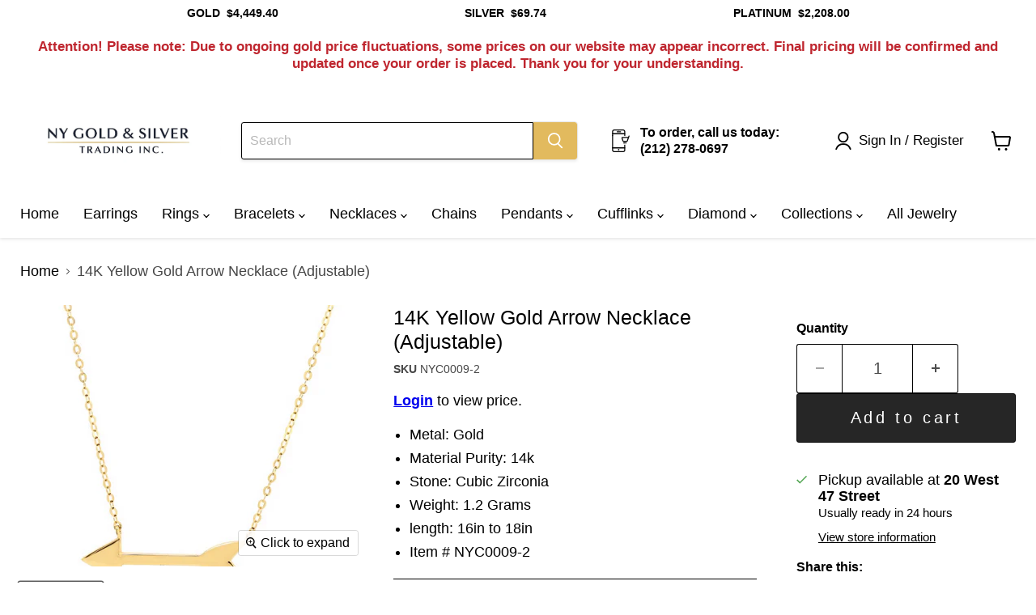

--- FILE ---
content_type: text/css
request_url: https://nygoldsilver.com/cdn/shop/t/23/assets/bss-lock-settings.css?v=2796018577157551661763407375
body_size: -39
content:
.bss-lock-passcode-container-2053.bsscommerce-passcode-container .bss-commerce-passcode-container-2{width:100%;display:flex;justify-content:center;align-items:flex-start;margin-top:16px}.bss-lock-passcode-container-2053 .bss-commerce-passcode-input-label{margin-bottom:4px;display:flex;width:100%;justify-content:flex-start;font-size:15px;color:#000;font-weight:400;font-style:normal;text-decoration:none}.bss-lock-passcode-container-2053 #bsscommerce-ltap-password{display:flex;flex-direction:inherit;row-gap:6px;column-gap:6px;max-width:100%;max-height:200px;align-items:center;height:42px}.bss-lock-passcode-container-2053 .bss-password-form-wrapper{display:flex;align-items:center;border:1px solid;border-color:#000;border-radius:5px;overflow:hidden;background-color:#fff;margin-right:6px;flex:1;justify-content:space-between}.bss-lock-passcode-container-2053.bsscommerce-passcode-container .bss-password-form-wrapper{width:79px;max-width:100%;max-height:200px;height:100%}.bss-lock-passcode-container-2053 #bsscommerce-password{padding:8px 0 8px 10px;border-radius:5px;font-size:14px;border:none;margin-right:5px;box-shadow:none;outline:none}.bss-lock-passcode-container-2053.bsscommerce-passcode-container #bsscommerce-password{width:79px}.bss-lock-passcode-container-2053 .toggle-passcode-input{background-color:transparent;border:none;line-height:0;padding:8px;cursor:pointer;fill:#babec3}.bss-lock-passcode-container-2053 #bsscommerce-password-submit{color:#fff!important;background-color:#000!important;border:1px solid #ccc;padding:5px 15px;border-radius:5px;cursor:pointer;height:42px;font-size:14px;font-weight:700}.bss-lock-passcode-container-2053.bsscommerce-passcode-container #bsscommerce-password-submit{max-height:200px;max-width:100%;width:79px}.bss-lock-message-element-2053{font-size:12px!important;font-weight:400!important;font-style:italic!important;text-decoration:none!important;text-align:center!important;color:#000!important;display:inline-block!important;font-family:inherit!important}.bss-lock-message-element-2053{border-radius:12px!important;border:1px solid rgba(0,0,0,1)!important;background-color:#fff;padding:8px 16px;cursor:pointer;box-shadow:0 2px 4px #0000001a;transition:transform .3s ease,box-shadow .3s ease}a.bss-lock-message-element-2053:hover{transform:translateY(-3px);box-shadow:0 4px 6px #0003}[class*=bss-product-lock]{min-width:inherit!important}.product--section:has(.bss-lock-element) quantity-selector{cursor:not-allowed;opacity:.5;pointer-events:none}.product--section:has(.bss-lock-element) .product-form--atc-button{cursor:not-allowed!important;opacity:.5!important;pointer-events:none!important}.product--section:has(.bss-lock-element) .shopify-payment-button{cursor:not-allowed!important;opacity:.5!important;pointer-events:none!important}.productgrid--item:has(.bss-lock-element) .product-form--atc-button{cursor:not-allowed!important;opacity:.5!important;pointer-events:none!important}.modal[class*=modal--quickshop-]:has(.bss-lock-element) quantity-selector{display:none}.modal[class*=modal--quickshop-]:has(.bss-lock-element) .product-form--atc-button{cursor:not-allowed!important;opacity:.5!important;pointer-events:none!important}.modal[class*=modal--quickshop-]:has(.bss-lock-element) .shopify-payment-button{cursor:not-allowed!important;opacity:.5!important;pointer-events:none!important}.productgrid--item:has(.bss-lock-element) .shopify-payment-button{cursor:not-allowed!important;opacity:.5!important;pointer-events:none!important}.productgrid--item:has(.bss-lock-element) .productitem--action-atc{cursor:not-allowed!important;opacity:.5!important;pointer-events:none!important}.productgrid--item:has(.bss-lock-element) .shopify-payment-button{display:none}.productgrid--item:has(.bss-lock-element) .product-form--atc-button{cursor:not-allowed;opacity:.5;pointer-events:none}.productgrid--items .productgrid--item:has(.bss-lock-element) .shopify-payment-button{display:none}.productgrid--items .productgrid--item:has(.bss-lock-element) .product-form--atc-button{display:none}.bss-hide-atc+*{display:none!important}.bss-lock-hidden{display:none}script#bss-behavior-script{display:none!important}
/*# sourceMappingURL=/cdn/shop/t/23/assets/bss-lock-settings.css.map?v=2796018577157551661763407375 */


--- FILE ---
content_type: text/javascript; charset=utf-8
request_url: https://nygoldsilver.com/products/14k-yellow-gold-arrow-necklace-adjustable-nyc0009-2.js
body_size: 321
content:
{"id":3868797927472,"title":"14K Yellow Gold Arrow Necklace (Adjustable)","handle":"14k-yellow-gold-arrow-necklace-adjustable-nyc0009-2","description":"\u003cul\u003e\n\u003cli\u003eMetal: Gold\u003c\/li\u003e\n\u003cli\u003eMaterial Purity: 14k\u003c\/li\u003e\n\u003cli\u003eStone: Cubic Zirconia\u003c\/li\u003e\n\u003cli\u003eWeight: 1.2 Grams\u003c\/li\u003e\n\u003cli\u003elength: 16in to 18in\u003c\/li\u003e\n\u003cli\u003eItem # NYC0009-2\u003c\/li\u003e\n\u003c\/ul\u003e","published_at":"2019-08-21T11:12:49-04:00","created_at":"2019-08-21T11:16:50-04:00","vendor":"NY Gold And Silver","type":"gold necklace","tags":["adjustable","necklace"],"price":11000,"price_min":11000,"price_max":11000,"available":true,"price_varies":false,"compare_at_price":null,"compare_at_price_min":0,"compare_at_price_max":0,"compare_at_price_varies":false,"variants":[{"id":29429133082672,"title":"Default Title","option1":"Default Title","option2":null,"option3":null,"sku":"NYC0009-2","requires_shipping":true,"taxable":true,"featured_image":null,"available":true,"name":"14K Yellow Gold Arrow Necklace (Adjustable)","public_title":null,"options":["Default Title"],"price":11000,"weight":0,"compare_at_price":null,"inventory_management":"shopify","barcode":"","requires_selling_plan":false,"selling_plan_allocations":[]}],"images":["\/\/cdn.shopify.com\/s\/files\/1\/1717\/3023\/products\/Screen_Shot_2019-08-21_at_11.12.32_AM.png?v=1566400613"],"featured_image":"\/\/cdn.shopify.com\/s\/files\/1\/1717\/3023\/products\/Screen_Shot_2019-08-21_at_11.12.32_AM.png?v=1566400613","options":[{"name":"Title","position":1,"values":["Default Title"]}],"url":"\/products\/14k-yellow-gold-arrow-necklace-adjustable-nyc0009-2","media":[{"alt":null,"id":3715395190922,"position":1,"preview_image":{"aspect_ratio":0.951,"height":900,"width":856,"src":"https:\/\/cdn.shopify.com\/s\/files\/1\/1717\/3023\/products\/Screen_Shot_2019-08-21_at_11.12.32_AM.png?v=1566400613"},"aspect_ratio":0.951,"height":900,"media_type":"image","src":"https:\/\/cdn.shopify.com\/s\/files\/1\/1717\/3023\/products\/Screen_Shot_2019-08-21_at_11.12.32_AM.png?v=1566400613","width":856}],"requires_selling_plan":false,"selling_plan_groups":[]}

--- FILE ---
content_type: text/javascript; charset=utf-8
request_url: https://nygoldsilver.com/products/14k-yellow-gold-arrow-necklace-adjustable-nyc0009-2.js
body_size: -272
content:
{"id":3868797927472,"title":"14K Yellow Gold Arrow Necklace (Adjustable)","handle":"14k-yellow-gold-arrow-necklace-adjustable-nyc0009-2","description":"\u003cul\u003e\n\u003cli\u003eMetal: Gold\u003c\/li\u003e\n\u003cli\u003eMaterial Purity: 14k\u003c\/li\u003e\n\u003cli\u003eStone: Cubic Zirconia\u003c\/li\u003e\n\u003cli\u003eWeight: 1.2 Grams\u003c\/li\u003e\n\u003cli\u003elength: 16in to 18in\u003c\/li\u003e\n\u003cli\u003eItem # NYC0009-2\u003c\/li\u003e\n\u003c\/ul\u003e","published_at":"2019-08-21T11:12:49-04:00","created_at":"2019-08-21T11:16:50-04:00","vendor":"NY Gold And Silver","type":"gold necklace","tags":["adjustable","necklace"],"price":11000,"price_min":11000,"price_max":11000,"available":true,"price_varies":false,"compare_at_price":null,"compare_at_price_min":0,"compare_at_price_max":0,"compare_at_price_varies":false,"variants":[{"id":29429133082672,"title":"Default Title","option1":"Default Title","option2":null,"option3":null,"sku":"NYC0009-2","requires_shipping":true,"taxable":true,"featured_image":null,"available":true,"name":"14K Yellow Gold Arrow Necklace (Adjustable)","public_title":null,"options":["Default Title"],"price":11000,"weight":0,"compare_at_price":null,"inventory_management":"shopify","barcode":"","requires_selling_plan":false,"selling_plan_allocations":[]}],"images":["\/\/cdn.shopify.com\/s\/files\/1\/1717\/3023\/products\/Screen_Shot_2019-08-21_at_11.12.32_AM.png?v=1566400613"],"featured_image":"\/\/cdn.shopify.com\/s\/files\/1\/1717\/3023\/products\/Screen_Shot_2019-08-21_at_11.12.32_AM.png?v=1566400613","options":[{"name":"Title","position":1,"values":["Default Title"]}],"url":"\/products\/14k-yellow-gold-arrow-necklace-adjustable-nyc0009-2","media":[{"alt":null,"id":3715395190922,"position":1,"preview_image":{"aspect_ratio":0.951,"height":900,"width":856,"src":"https:\/\/cdn.shopify.com\/s\/files\/1\/1717\/3023\/products\/Screen_Shot_2019-08-21_at_11.12.32_AM.png?v=1566400613"},"aspect_ratio":0.951,"height":900,"media_type":"image","src":"https:\/\/cdn.shopify.com\/s\/files\/1\/1717\/3023\/products\/Screen_Shot_2019-08-21_at_11.12.32_AM.png?v=1566400613","width":856}],"requires_selling_plan":false,"selling_plan_groups":[]}